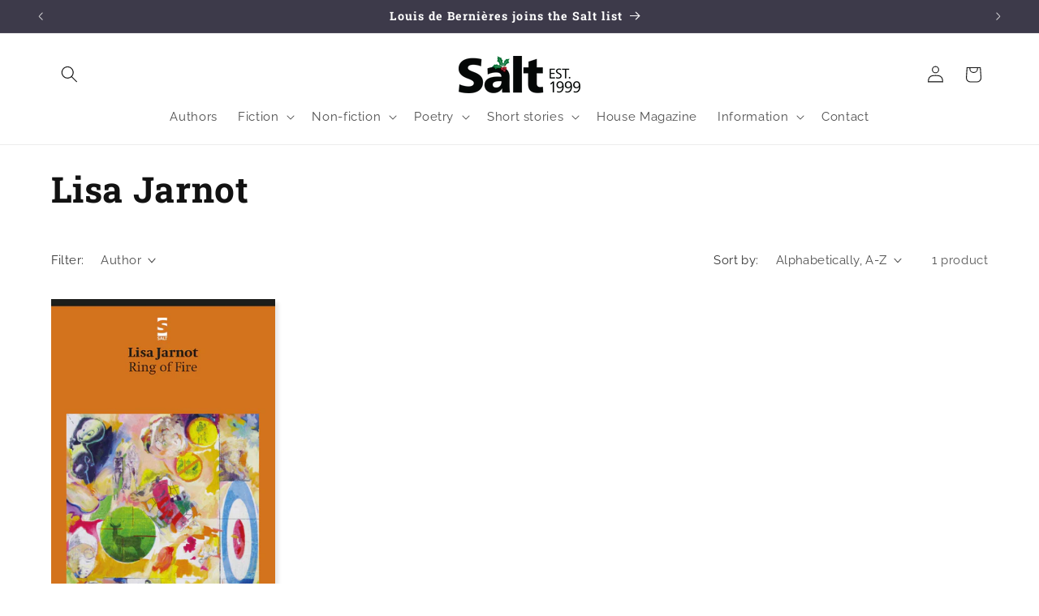

--- FILE ---
content_type: text/css
request_url: https://www.saltpublishing.com/cdn/shop/t/10/assets/salt.css
body_size: -131
content:
.btn--share{color:#000;text-decoration:none;margin:0 16px;display:flex;align-items:center}.btn--share svg.icon{margin-right:8px}.blog__posts.articles-wrapper .article-card__excerpt{display:none}#no-shadow{box-shadow:none}.tag{font-size:80%;margin:0;padding-bottom:0;padding-left:22px;text-indent:-22px}.firstcharacter{font-family:Roboto Slab;font-weight:700;color:#ed6d4d;float:left;font-size:70px;line-height:50px;padding-top:2px;padding-right:4px;padding-left:3px}.line{margin:0;text-indent:-2em;padding:0 0 0 2em}.firstletterpoem{font-family:Roboto Slab;font-weight:700;color:#ed6d4d;font-size:50px;line-height:normal;margin-right:-8px}div .stanza{padding-bottom:30px}.contributors-new{max-width:960px;margin:0 auto;padding:2rem 1.25rem 3rem}.contributors-letter{border-top:1px solid rgba(0,0,0,.12);padding-top:1.5rem;margin-top:1.5rem;display:grid;grid-template-columns:auto minmax(0,1fr);column-gap:1.75rem;row-gap:.75rem}.contributors-letter__heading{color:#ed6d4d;margin:0;font-size:2.5rem;line-height:1;font-weight:600;text-transform:uppercase}.contributors-letter__names{column-count:1;column-gap:1.5rem}.contributors-letter__names p{margin:0 0 .25rem;break-inside:avoid;-webkit-column-break-inside:avoid}.contributors-letter__names a{text-decoration:none;color:#000;!important}.contributors-letter__names a:hover,.contributors-letter__names a:focus{text-decoration:underline}@media (min-width: 600px){.contributors-letter__names{column-count:2}}@media (min-width: 900px){.contributors-letter__names{column-count:3}.contributors-letter__heading{font-size:3rem}}.contributors-index ul{display:flex;flex-wrap:wrap;gap:1rem 1.2rem;padding:0;margin:0 0 2rem;list-style:none}.contributors-index a{font-size:1.2rem;text-transform:uppercase;color:#000;text-decoration:none;letter-spacing:.03em}.contributors-index a:hover,.contributors-index a:focus{text-decoration:underline}.contributors-notes{margin-top:3rem;padding-top:2rem;border-top:1px solid rgba(0,0,0,.12);font-size:.95rem}.contributors-notes h3{margin-top:1.5rem;font-size:1.1rem;text-transform:uppercase;letter-spacing:.05em}.rte ul,.rte ol{list-style-position:outside!important;padding-left:25px!important}
/*# sourceMappingURL=/cdn/shop/t/10/assets/salt.css.map */
